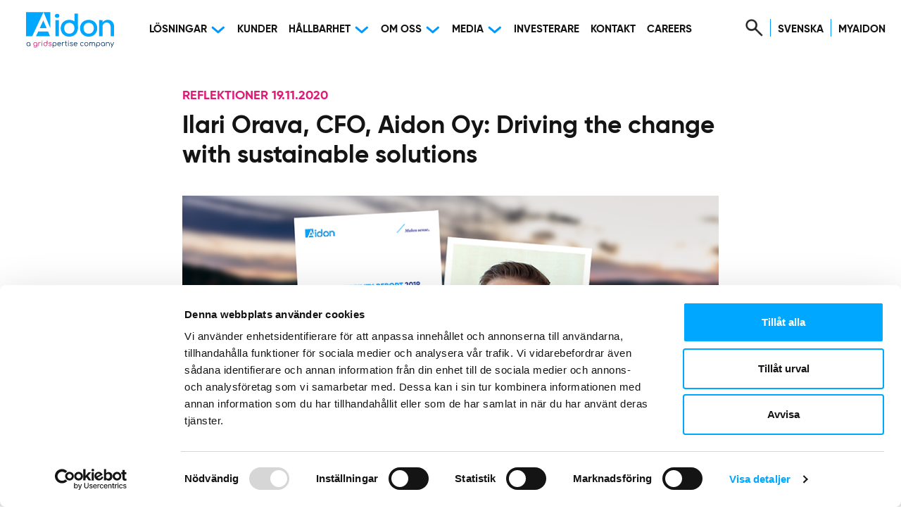

--- FILE ---
content_type: text/html; charset=UTF-8
request_url: https://aidon.com/sv/ilari-orava-cfo-aidon-oy-driving-the-change-with-sustainable-solutions/
body_size: 10034
content:
<!DOCTYPE html>
<html lang="sv-SE" class="no-js">
<head>
	<meta charset="utf-8"/>
	<meta name="viewport" content="width=device-width, initial-scale=1, shrink-to-fit=no"/>
	<meta http-equiv="x-ua-compatible" content="ie=edge"/>
	<title>Ilari Orava, CFO, Aidon Oy: Driving the change with sustainable solutions - Aidon</title>
<link crossorigin data-rocket-preconnect href="https://snap.licdn.com" rel="preconnect">
<link crossorigin data-rocket-preconnect href="https://www.googletagmanager.com" rel="preconnect">
<link crossorigin data-rocket-preconnect href="https://consent.cookiebot.com" rel="preconnect">
<link crossorigin data-rocket-preconnect href="https://consentcdn.cookiebot.com" rel="preconnect">
<link crossorigin data-rocket-preconnect href="https://mktdplp102cdn.azureedge.net" rel="preconnect">
<link crossorigin data-rocket-preconnect href="https://cdn.jsdelivr.net" rel="preconnect"><link rel="preload" data-rocket-preload as="image" href="https://aidon.com/wp-content/uploads/2022/10/Sustainability_Report_Ilari_Orava_800x400_web.png" imagesrcset="https://aidon.com/wp-content/uploads/2022/10/Sustainability_Report_Ilari_Orava_800x400_web.png 800w, https://aidon.com/wp-content/uploads/2022/10/Sustainability_Report_Ilari_Orava_800x400_web-300x150.png 300w, https://aidon.com/wp-content/uploads/2022/10/Sustainability_Report_Ilari_Orava_800x400_web-768x384.png 768w" imagesizes="(max-width: 800px) 100vw, 800px" fetchpriority="high">

	<link rel="apple-touch-icon" sizes="57x57" href="https://aidon.com/wp-content/themes/brbr/img/favicon/apple-icon-57x57.png">
	<link rel="apple-touch-icon" sizes="60x60" href="https://aidon.com/wp-content/themes/brbr/img/favicon/apple-icon-60x60.png">
	<link rel="apple-touch-icon" sizes="72x72" href="https://aidon.com/wp-content/themes/brbr/img/favicon/apple-icon-72x72.png">
	<link rel="apple-touch-icon" sizes="76x76" href="https://aidon.com/wp-content/themes/brbr/img/favicon/apple-icon-76x76.png">
	<link rel="apple-touch-icon" sizes="114x114" href="https://aidon.com/wp-content/themes/brbr/img/favicon/apple-icon-114x114.png">
	<link rel="apple-touch-icon" sizes="120x120" href="https://aidon.com/wp-content/themes/brbr/img/favicon/apple-icon-120x120.png">
	<link rel="apple-touch-icon" sizes="144x144" href="https://aidon.com/wp-content/themes/brbr/img/favicon/apple-icon-144x144.png">
	<link rel="apple-touch-icon" sizes="152x152" href="https://aidon.com/wp-content/themes/brbr/img/favicon/apple-icon-152x152.png">
	<link rel="apple-touch-icon" sizes="180x180" href="https://aidon.com/wp-content/themes/brbr/img/favicon/apple-icon-180x180.png">
	<link rel="icon" type="image/png" sizes="192x192"  href="https://aidon.com/wp-content/themes/brbr/img/favicon/android-icon-192x192.png">
	<link rel="icon" type="image/png" sizes="32x32" href="https://aidon.com/wp-content/themes/brbr/img/favicon/favicon-32x32.png">
	<link rel="icon" type="image/png" sizes="96x96" href="https://aidon.com/wp-content/themes/brbr/img/favicon/favicon-96x96.png">
	<link rel="icon" type="image/png" sizes="16x16" href="https://aidon.com/wp-content/themes/brbr/img/favicon/favicon-16x16.png">
	<link rel="manifest" href="https://aidon.com/wp-content/themes/brbr/img/favicon/manifest.json">
	<meta name="msapplication-TileColor" content="#ffffff">
	<meta name="msapplication-TileImage" content="https://aidon.com/wp-content/themes/brbr/img/favicon/ms-icon-144x144.png">
	<meta name="theme-color" content="#ffffff">

	<meta name='robots' content='index, follow, max-image-preview:large, max-snippet:-1, max-video-preview:-1' />
<link rel="alternate" hreflang="en" href="https://aidon.com/ilari-orava-cfo-aidon-oy-driving-the-change-with-sustainable-solutions/" />
<link rel="alternate" hreflang="no" href="https://aidon.com/no/ilari-orava-cfo-aidon-oy-driving-the-change-with-sustainable-solutions/" />
<link rel="alternate" hreflang="sv" href="https://aidon.com/sv/ilari-orava-cfo-aidon-oy-driving-the-change-with-sustainable-solutions/" />
<link rel="alternate" hreflang="x-default" href="https://aidon.com/ilari-orava-cfo-aidon-oy-driving-the-change-with-sustainable-solutions/" />

	<!-- This site is optimized with the Yoast SEO plugin v26.7 - https://yoast.com/wordpress/plugins/seo/ -->
	<link rel="canonical" href="https://aidon.com/sv/ilari-orava-cfo-aidon-oy-driving-the-change-with-sustainable-solutions/" />
	<meta property="og:locale" content="sv_SE" />
	<meta property="og:type" content="article" />
	<meta property="og:title" content="Ilari Orava, CFO, Aidon Oy: Driving the change with sustainable solutions - Aidon" />
	<meta property="og:description" content="Climate change calls for immediate actions: the share of renewable energy, such as solar and wind power, should grow to 80% of electricity production on a global level in order to meet the Paris Agreement and keep global warming below 1.5 ̊C (Intergovernmental Panel on Climate Change, October 2018). We&hellip;" />
	<meta property="og:url" content="https://aidon.com/sv/ilari-orava-cfo-aidon-oy-driving-the-change-with-sustainable-solutions/" />
	<meta property="og:site_name" content="Aidon" />
	<meta property="article:published_time" content="2020-11-19T07:05:49+00:00" />
	<meta property="article:modified_time" content="2023-01-03T10:54:02+00:00" />
	<meta property="og:image" content="https://aidon.com/wp-content/uploads/2022/10/Sustainability_Report_Ilari_Orava_800x400_web.png" />
	<meta name="author" content="suvi.vaakanainen@aidon.com" />
	<meta name="twitter:card" content="summary_large_image" />
	<meta name="twitter:label1" content="Skriven av" />
	<meta name="twitter:data1" content="suvi.vaakanainen@aidon.com" />
	<meta name="twitter:label2" content="Beräknad lästid" />
	<meta name="twitter:data2" content="2 minuter" />
	<script type="application/ld+json" class="yoast-schema-graph">{"@context":"https://schema.org","@graph":[{"@type":"Article","@id":"https://aidon.com/sv/ilari-orava-cfo-aidon-oy-driving-the-change-with-sustainable-solutions/#article","isPartOf":{"@id":"https://aidon.com/sv/ilari-orava-cfo-aidon-oy-driving-the-change-with-sustainable-solutions/"},"author":{"name":"suvi.vaakanainen@aidon.com","@id":"https://aidon.com/sv/#/schema/person/c49163a09dfcb445836908da5eb06e6c"},"headline":"Ilari Orava, CFO, Aidon Oy: Driving the change with sustainable solutions","datePublished":"2020-11-19T07:05:49+00:00","dateModified":"2023-01-03T10:54:02+00:00","mainEntityOfPage":{"@id":"https://aidon.com/sv/ilari-orava-cfo-aidon-oy-driving-the-change-with-sustainable-solutions/"},"wordCount":358,"image":{"@id":"https://aidon.com/sv/ilari-orava-cfo-aidon-oy-driving-the-change-with-sustainable-solutions/#primaryimage"},"thumbnailUrl":"https://aidon.com/wp-content/uploads/2022/10/Sustainability_Report_Ilari_Orava_800x400_web.png","articleSection":["Reflektioner"],"inLanguage":"sv-SE"},{"@type":"WebPage","@id":"https://aidon.com/sv/ilari-orava-cfo-aidon-oy-driving-the-change-with-sustainable-solutions/","url":"https://aidon.com/sv/ilari-orava-cfo-aidon-oy-driving-the-change-with-sustainable-solutions/","name":"Ilari Orava, CFO, Aidon Oy: Driving the change with sustainable solutions - Aidon","isPartOf":{"@id":"https://aidon.com/sv/#website"},"primaryImageOfPage":{"@id":"https://aidon.com/sv/ilari-orava-cfo-aidon-oy-driving-the-change-with-sustainable-solutions/#primaryimage"},"image":{"@id":"https://aidon.com/sv/ilari-orava-cfo-aidon-oy-driving-the-change-with-sustainable-solutions/#primaryimage"},"thumbnailUrl":"https://aidon.com/wp-content/uploads/2022/10/Sustainability_Report_Ilari_Orava_800x400_web.png","datePublished":"2020-11-19T07:05:49+00:00","dateModified":"2023-01-03T10:54:02+00:00","author":{"@id":"https://aidon.com/sv/#/schema/person/c49163a09dfcb445836908da5eb06e6c"},"breadcrumb":{"@id":"https://aidon.com/sv/ilari-orava-cfo-aidon-oy-driving-the-change-with-sustainable-solutions/#breadcrumb"},"inLanguage":"sv-SE","potentialAction":[{"@type":"ReadAction","target":["https://aidon.com/sv/ilari-orava-cfo-aidon-oy-driving-the-change-with-sustainable-solutions/"]}]},{"@type":"ImageObject","inLanguage":"sv-SE","@id":"https://aidon.com/sv/ilari-orava-cfo-aidon-oy-driving-the-change-with-sustainable-solutions/#primaryimage","url":"https://aidon.com/wp-content/uploads/2022/10/Sustainability_Report_Ilari_Orava_800x400_web.png","contentUrl":"https://aidon.com/wp-content/uploads/2022/10/Sustainability_Report_Ilari_Orava_800x400_web.png"},{"@type":"BreadcrumbList","@id":"https://aidon.com/sv/ilari-orava-cfo-aidon-oy-driving-the-change-with-sustainable-solutions/#breadcrumb","itemListElement":[{"@type":"ListItem","position":1,"name":"Media","item":"https://aidon.com/sv/media/"},{"@type":"ListItem","position":2,"name":"Ilari Orava, CFO, Aidon Oy: Driving the change with sustainable solutions"}]},{"@type":"WebSite","@id":"https://aidon.com/sv/#website","url":"https://aidon.com/sv/","name":"Aidon","description":"","potentialAction":[{"@type":"SearchAction","target":{"@type":"EntryPoint","urlTemplate":"https://aidon.com/sv/?s={search_term_string}"},"query-input":{"@type":"PropertyValueSpecification","valueRequired":true,"valueName":"search_term_string"}}],"inLanguage":"sv-SE"},{"@type":"Person","@id":"https://aidon.com/sv/#/schema/person/c49163a09dfcb445836908da5eb06e6c","name":"suvi.vaakanainen@aidon.com","image":{"@type":"ImageObject","inLanguage":"sv-SE","@id":"https://aidon.com/sv/#/schema/person/image/","url":"https://secure.gravatar.com/avatar/cf33f8b58785e4a9e9852d9b3f73a5f7eea2a4966c7571ee7caeb087c261f72d?s=96&d=mm&r=g","contentUrl":"https://secure.gravatar.com/avatar/cf33f8b58785e4a9e9852d9b3f73a5f7eea2a4966c7571ee7caeb087c261f72d?s=96&d=mm&r=g","caption":"suvi.vaakanainen@aidon.com"}}]}</script>
	<!-- / Yoast SEO plugin. -->



<link rel="alternate" title="oEmbed (JSON)" type="application/json+oembed" href="https://aidon.com/sv/wp-json/oembed/1.0/embed?url=https%3A%2F%2Faidon.com%2Fsv%2Filari-orava-cfo-aidon-oy-driving-the-change-with-sustainable-solutions%2F" />
<link rel="alternate" title="oEmbed (XML)" type="text/xml+oembed" href="https://aidon.com/sv/wp-json/oembed/1.0/embed?url=https%3A%2F%2Faidon.com%2Fsv%2Filari-orava-cfo-aidon-oy-driving-the-change-with-sustainable-solutions%2F&#038;format=xml" />
<style id='wp-img-auto-sizes-contain-inline-css' type='text/css'>
img:is([sizes=auto i],[sizes^="auto," i]){contain-intrinsic-size:3000px 1500px}
/*# sourceURL=wp-img-auto-sizes-contain-inline-css */
</style>
<link rel='stylesheet' id='wp-block-library-css' href='https://aidon.com/wp-includes/css/dist/block-library/style.min.css?ver=6.9' type='text/css' media='all' />
<style id='global-styles-inline-css' type='text/css'>
:root{--wp--preset--aspect-ratio--square: 1;--wp--preset--aspect-ratio--4-3: 4/3;--wp--preset--aspect-ratio--3-4: 3/4;--wp--preset--aspect-ratio--3-2: 3/2;--wp--preset--aspect-ratio--2-3: 2/3;--wp--preset--aspect-ratio--16-9: 16/9;--wp--preset--aspect-ratio--9-16: 9/16;--wp--preset--color--black: #000000;--wp--preset--color--cyan-bluish-gray: #abb8c3;--wp--preset--color--white: #ffffff;--wp--preset--color--pale-pink: #f78da7;--wp--preset--color--vivid-red: #cf2e2e;--wp--preset--color--luminous-vivid-orange: #ff6900;--wp--preset--color--luminous-vivid-amber: #fcb900;--wp--preset--color--light-green-cyan: #7bdcb5;--wp--preset--color--vivid-green-cyan: #00d084;--wp--preset--color--pale-cyan-blue: #8ed1fc;--wp--preset--color--vivid-cyan-blue: #0693e3;--wp--preset--color--vivid-purple: #9b51e0;--wp--preset--gradient--vivid-cyan-blue-to-vivid-purple: linear-gradient(135deg,rgb(6,147,227) 0%,rgb(155,81,224) 100%);--wp--preset--gradient--light-green-cyan-to-vivid-green-cyan: linear-gradient(135deg,rgb(122,220,180) 0%,rgb(0,208,130) 100%);--wp--preset--gradient--luminous-vivid-amber-to-luminous-vivid-orange: linear-gradient(135deg,rgb(252,185,0) 0%,rgb(255,105,0) 100%);--wp--preset--gradient--luminous-vivid-orange-to-vivid-red: linear-gradient(135deg,rgb(255,105,0) 0%,rgb(207,46,46) 100%);--wp--preset--gradient--very-light-gray-to-cyan-bluish-gray: linear-gradient(135deg,rgb(238,238,238) 0%,rgb(169,184,195) 100%);--wp--preset--gradient--cool-to-warm-spectrum: linear-gradient(135deg,rgb(74,234,220) 0%,rgb(151,120,209) 20%,rgb(207,42,186) 40%,rgb(238,44,130) 60%,rgb(251,105,98) 80%,rgb(254,248,76) 100%);--wp--preset--gradient--blush-light-purple: linear-gradient(135deg,rgb(255,206,236) 0%,rgb(152,150,240) 100%);--wp--preset--gradient--blush-bordeaux: linear-gradient(135deg,rgb(254,205,165) 0%,rgb(254,45,45) 50%,rgb(107,0,62) 100%);--wp--preset--gradient--luminous-dusk: linear-gradient(135deg,rgb(255,203,112) 0%,rgb(199,81,192) 50%,rgb(65,88,208) 100%);--wp--preset--gradient--pale-ocean: linear-gradient(135deg,rgb(255,245,203) 0%,rgb(182,227,212) 50%,rgb(51,167,181) 100%);--wp--preset--gradient--electric-grass: linear-gradient(135deg,rgb(202,248,128) 0%,rgb(113,206,126) 100%);--wp--preset--gradient--midnight: linear-gradient(135deg,rgb(2,3,129) 0%,rgb(40,116,252) 100%);--wp--preset--font-size--small: 13px;--wp--preset--font-size--medium: 20px;--wp--preset--font-size--large: 36px;--wp--preset--font-size--x-large: 42px;--wp--preset--spacing--20: 0.44rem;--wp--preset--spacing--30: 0.67rem;--wp--preset--spacing--40: 1rem;--wp--preset--spacing--50: 1.5rem;--wp--preset--spacing--60: 2.25rem;--wp--preset--spacing--70: 3.38rem;--wp--preset--spacing--80: 5.06rem;--wp--preset--shadow--natural: 6px 6px 9px rgba(0, 0, 0, 0.2);--wp--preset--shadow--deep: 12px 12px 50px rgba(0, 0, 0, 0.4);--wp--preset--shadow--sharp: 6px 6px 0px rgba(0, 0, 0, 0.2);--wp--preset--shadow--outlined: 6px 6px 0px -3px rgb(255, 255, 255), 6px 6px rgb(0, 0, 0);--wp--preset--shadow--crisp: 6px 6px 0px rgb(0, 0, 0);}:where(.is-layout-flex){gap: 0.5em;}:where(.is-layout-grid){gap: 0.5em;}body .is-layout-flex{display: flex;}.is-layout-flex{flex-wrap: wrap;align-items: center;}.is-layout-flex > :is(*, div){margin: 0;}body .is-layout-grid{display: grid;}.is-layout-grid > :is(*, div){margin: 0;}:where(.wp-block-columns.is-layout-flex){gap: 2em;}:where(.wp-block-columns.is-layout-grid){gap: 2em;}:where(.wp-block-post-template.is-layout-flex){gap: 1.25em;}:where(.wp-block-post-template.is-layout-grid){gap: 1.25em;}.has-black-color{color: var(--wp--preset--color--black) !important;}.has-cyan-bluish-gray-color{color: var(--wp--preset--color--cyan-bluish-gray) !important;}.has-white-color{color: var(--wp--preset--color--white) !important;}.has-pale-pink-color{color: var(--wp--preset--color--pale-pink) !important;}.has-vivid-red-color{color: var(--wp--preset--color--vivid-red) !important;}.has-luminous-vivid-orange-color{color: var(--wp--preset--color--luminous-vivid-orange) !important;}.has-luminous-vivid-amber-color{color: var(--wp--preset--color--luminous-vivid-amber) !important;}.has-light-green-cyan-color{color: var(--wp--preset--color--light-green-cyan) !important;}.has-vivid-green-cyan-color{color: var(--wp--preset--color--vivid-green-cyan) !important;}.has-pale-cyan-blue-color{color: var(--wp--preset--color--pale-cyan-blue) !important;}.has-vivid-cyan-blue-color{color: var(--wp--preset--color--vivid-cyan-blue) !important;}.has-vivid-purple-color{color: var(--wp--preset--color--vivid-purple) !important;}.has-black-background-color{background-color: var(--wp--preset--color--black) !important;}.has-cyan-bluish-gray-background-color{background-color: var(--wp--preset--color--cyan-bluish-gray) !important;}.has-white-background-color{background-color: var(--wp--preset--color--white) !important;}.has-pale-pink-background-color{background-color: var(--wp--preset--color--pale-pink) !important;}.has-vivid-red-background-color{background-color: var(--wp--preset--color--vivid-red) !important;}.has-luminous-vivid-orange-background-color{background-color: var(--wp--preset--color--luminous-vivid-orange) !important;}.has-luminous-vivid-amber-background-color{background-color: var(--wp--preset--color--luminous-vivid-amber) !important;}.has-light-green-cyan-background-color{background-color: var(--wp--preset--color--light-green-cyan) !important;}.has-vivid-green-cyan-background-color{background-color: var(--wp--preset--color--vivid-green-cyan) !important;}.has-pale-cyan-blue-background-color{background-color: var(--wp--preset--color--pale-cyan-blue) !important;}.has-vivid-cyan-blue-background-color{background-color: var(--wp--preset--color--vivid-cyan-blue) !important;}.has-vivid-purple-background-color{background-color: var(--wp--preset--color--vivid-purple) !important;}.has-black-border-color{border-color: var(--wp--preset--color--black) !important;}.has-cyan-bluish-gray-border-color{border-color: var(--wp--preset--color--cyan-bluish-gray) !important;}.has-white-border-color{border-color: var(--wp--preset--color--white) !important;}.has-pale-pink-border-color{border-color: var(--wp--preset--color--pale-pink) !important;}.has-vivid-red-border-color{border-color: var(--wp--preset--color--vivid-red) !important;}.has-luminous-vivid-orange-border-color{border-color: var(--wp--preset--color--luminous-vivid-orange) !important;}.has-luminous-vivid-amber-border-color{border-color: var(--wp--preset--color--luminous-vivid-amber) !important;}.has-light-green-cyan-border-color{border-color: var(--wp--preset--color--light-green-cyan) !important;}.has-vivid-green-cyan-border-color{border-color: var(--wp--preset--color--vivid-green-cyan) !important;}.has-pale-cyan-blue-border-color{border-color: var(--wp--preset--color--pale-cyan-blue) !important;}.has-vivid-cyan-blue-border-color{border-color: var(--wp--preset--color--vivid-cyan-blue) !important;}.has-vivid-purple-border-color{border-color: var(--wp--preset--color--vivid-purple) !important;}.has-vivid-cyan-blue-to-vivid-purple-gradient-background{background: var(--wp--preset--gradient--vivid-cyan-blue-to-vivid-purple) !important;}.has-light-green-cyan-to-vivid-green-cyan-gradient-background{background: var(--wp--preset--gradient--light-green-cyan-to-vivid-green-cyan) !important;}.has-luminous-vivid-amber-to-luminous-vivid-orange-gradient-background{background: var(--wp--preset--gradient--luminous-vivid-amber-to-luminous-vivid-orange) !important;}.has-luminous-vivid-orange-to-vivid-red-gradient-background{background: var(--wp--preset--gradient--luminous-vivid-orange-to-vivid-red) !important;}.has-very-light-gray-to-cyan-bluish-gray-gradient-background{background: var(--wp--preset--gradient--very-light-gray-to-cyan-bluish-gray) !important;}.has-cool-to-warm-spectrum-gradient-background{background: var(--wp--preset--gradient--cool-to-warm-spectrum) !important;}.has-blush-light-purple-gradient-background{background: var(--wp--preset--gradient--blush-light-purple) !important;}.has-blush-bordeaux-gradient-background{background: var(--wp--preset--gradient--blush-bordeaux) !important;}.has-luminous-dusk-gradient-background{background: var(--wp--preset--gradient--luminous-dusk) !important;}.has-pale-ocean-gradient-background{background: var(--wp--preset--gradient--pale-ocean) !important;}.has-electric-grass-gradient-background{background: var(--wp--preset--gradient--electric-grass) !important;}.has-midnight-gradient-background{background: var(--wp--preset--gradient--midnight) !important;}.has-small-font-size{font-size: var(--wp--preset--font-size--small) !important;}.has-medium-font-size{font-size: var(--wp--preset--font-size--medium) !important;}.has-large-font-size{font-size: var(--wp--preset--font-size--large) !important;}.has-x-large-font-size{font-size: var(--wp--preset--font-size--x-large) !important;}
/*# sourceURL=global-styles-inline-css */
</style>

<style id='classic-theme-styles-inline-css' type='text/css'>
/*! This file is auto-generated */
.wp-block-button__link{color:#fff;background-color:#32373c;border-radius:9999px;box-shadow:none;text-decoration:none;padding:calc(.667em + 2px) calc(1.333em + 2px);font-size:1.125em}.wp-block-file__button{background:#32373c;color:#fff;text-decoration:none}
/*# sourceURL=/wp-includes/css/classic-themes.min.css */
</style>
<link rel='stylesheet' id='responsive-lightbox-swipebox-css' href='https://aidon.com/wp-content/plugins/responsive-lightbox/assets/swipebox/swipebox.min.css?ver=1.5.2' type='text/css' media='all' />
<link rel='stylesheet' id='style-css' href='https://aidon.com/wp-content/themes/brbr/build/app.css?ver=1726118156' type='text/css' media='all' />
<script type="text/javascript" id="wpml-cookie-js-extra">
/* <![CDATA[ */
var wpml_cookies = {"wp-wpml_current_language":{"value":"sv","expires":1,"path":"/"}};
var wpml_cookies = {"wp-wpml_current_language":{"value":"sv","expires":1,"path":"/"}};
//# sourceURL=wpml-cookie-js-extra
/* ]]> */
</script>
<script type="text/javascript" src="https://aidon.com/wp-content/plugins/sitepress-multilingual-cms/res/js/cookies/language-cookie.js?ver=486900" id="wpml-cookie-js" defer="defer" data-wp-strategy="defer"></script>
<script type="text/javascript" src="https://aidon.com/wp-content/themes/brbr/build/jquery.js" id="jquery-js"></script>
<script type="text/javascript" src="https://aidon.com/wp-content/plugins/responsive-lightbox/assets/dompurify/purify.min.js?ver=3.1.7" id="dompurify-js"></script>
<script type="text/javascript" id="responsive-lightbox-sanitizer-js-before">
/* <![CDATA[ */
window.RLG = window.RLG || {}; window.RLG.sanitizeAllowedHosts = ["youtube.com","www.youtube.com","youtu.be","vimeo.com","player.vimeo.com"];
//# sourceURL=responsive-lightbox-sanitizer-js-before
/* ]]> */
</script>
<script type="text/javascript" src="https://aidon.com/wp-content/plugins/responsive-lightbox/js/sanitizer.js?ver=2.6.0" id="responsive-lightbox-sanitizer-js"></script>
<script type="text/javascript" src="https://aidon.com/wp-content/plugins/responsive-lightbox/assets/swipebox/jquery.swipebox.min.js?ver=1.5.2" id="responsive-lightbox-swipebox-js"></script>
<script type="text/javascript" src="https://aidon.com/wp-includes/js/underscore.min.js?ver=1.13.7" id="underscore-js"></script>
<script type="text/javascript" src="https://aidon.com/wp-content/plugins/responsive-lightbox/assets/infinitescroll/infinite-scroll.pkgd.min.js?ver=4.0.1" id="responsive-lightbox-infinite-scroll-js"></script>
<script type="text/javascript" id="responsive-lightbox-js-before">
/* <![CDATA[ */
var rlArgs = {"script":"swipebox","selector":"lightbox","customEvents":"","activeGalleries":true,"animation":true,"hideCloseButtonOnMobile":false,"removeBarsOnMobile":false,"hideBars":true,"hideBarsDelay":5000,"videoMaxWidth":1080,"useSVG":true,"loopAtEnd":false,"woocommerce_gallery":false,"ajaxurl":"https:\/\/aidon.com\/wp-admin\/admin-ajax.php","nonce":"fac08d1d85","preview":false,"postId":4294,"scriptExtension":false};

//# sourceURL=responsive-lightbox-js-before
/* ]]> */
</script>
<script type="text/javascript" src="https://aidon.com/wp-content/plugins/responsive-lightbox/js/front.js?ver=2.6.0" id="responsive-lightbox-js"></script>
<link rel="https://api.w.org/" href="https://aidon.com/sv/wp-json/" /><link rel="alternate" title="JSON" type="application/json" href="https://aidon.com/sv/wp-json/wp/v2/posts/4294" /><link rel='shortlink' href='https://aidon.com/sv/?p=4294' />

	<!-- Google Consent Mode -->
	<script data-cookieconsent="ignore">
		window.dataLayer = window.dataLayer || [];
		function gtag(){dataLayer.push(arguments);}

		gtag("consent", "default", {
			ad_storage: "denied",
			analytics_storage: "denied",
			functionality_storage: "denied",
			personalization_storage: "denied",
			security_storage: "granted",
			wait_for_update: 500
		});

		gtag("set", "ads_data_redaction", true);
		gtag("set", "url_passthrough", true);
	</script>
	<!-- Google Tag Manager -->
	<script data-cookieconsent="ignore">
		(function(w,d,s,l,i){
			w[l]=w[l]||[];
			w[l].push({'gtm.start': new Date().getTime(), event:'gtm.js'});
			var f=d.getElementsByTagName(s)[0],
				j=d.createElement(s),
				dl=l!='dataLayer'?'&l='+l:'';
			j.async=true;
			j.src='https://www.googletagmanager.com/gtm.js?id='+i+dl;
			f.parentNode.insertBefore(j,f);
		})(window,document,'script','dataLayer','GTM-WWRFCLR');
	</script>
	<!-- End Google Tag Manager -->
	
	
			<script id="Cookiebot" src="https://consent.cookiebot.com/uc.js" data-cbid="2ee355c8-5dd8-48ac-abd5-d0c63737c792" data-culture="sv" data-blockingmode="auto" type="text/javascript"></script>
		<div id="dufYiqx7dVEpqg6DTHLE_ebC5ZOdEzcysHnaTUz6dBWE"></div><script src=https://mktdplp102cdn.azureedge.net/public/latest/js/ws-tracking.js?v=1.78.2008.0></script><div class="d365-mkt-config" style="display:none" data-website-id="ufYiqx7dVEpqg6DTHLE_ebC5ZOdEzcysHnaTUz6dBWE" data-hostname="4c62768fcd3c4945bae0f96aab60e7d1.svc.dynamics.com"></div>
	
	<link rel="stylesheet" type="text/css" href="//cdn.jsdelivr.net/npm/slick-carousel@1.8.1/slick/slick.css"/>
	<link rel="stylesheet" type="text/css" href="//cdn.jsdelivr.net/npm/slick-carousel@1.8.1/slick/slick-theme.css"/>

	<meta name="google-site-verification" content="dZWxrhwL3hk-K5VUVQd_UQAhod9uULhZq4E2vO94Pq8" />

<meta name="generator" content="AccelerateWP 3.20.0.3-1.1-32" data-wpr-features="wpr_preconnect_external_domains wpr_oci wpr_desktop" /></head>

<body class="wp-singular post-template-default single single-post postid-4294 single-format-standard wp-theme-brbr">
<header  class="site-header sticky-top">
	<nav id="site-navigation" class="navbar navbar-expand-xl fixed-top">
		<div class="container-fluid">

			<a class="navbar-brand logo" href="https://aidon.com/sv/"
			   rel="home"></a>

			<div class="navbar-collapse collapse" id="main-menu">

				<ul id="menu-menu-1-sv" class="navbar-nav me-auto mb-2 mb-md-0 "><li  id="menu-item-3268" class="menu-item menu-item-type-post_type menu-item-object-page menu-item-has-children dropdown nav-item nav-item-3268"><a href="https://aidon.com/sv/losningar/" class="nav-link " data-bs-toggle="dropdown" aria-haspopup="true" aria-expanded="false">Lösningar</a>
<button type="button" class="dropdown-toggle" aria-haspopup="true" aria-expanded="false"><span><span class="aria-hidden">This opens sub-nav</span></span></button> 
 <ul class="menu menu-0">
	<li  id="menu-item-4180" class="menu-item menu-item-type-post_type menu-item-object-page nav-item nav-item-4180"><a href="https://aidon.com/sv/losningar/mattjanster-och-system/" class="dropdown-item ">Mättjänster och system</a></li>
	<li  id="menu-item-4179" class="menu-item menu-item-type-post_type menu-item-object-page nav-item nav-item-4179"><a href="https://aidon.com/sv/losningar/iot-connectivity/" class="dropdown-item ">IoT connectivity</a></li>
	<li  id="menu-item-4182" class="menu-item menu-item-type-post_type menu-item-object-page nav-item nav-item-4182"><a href="https://aidon.com/sv/losningar/smarta-matare/" class="dropdown-item ">Smarta mätare</a></li>
	<li  id="menu-item-4178" class="menu-item menu-item-type-post_type menu-item-object-page nav-item nav-item-4178"><a href="https://aidon.com/sv/losningar/experttjanster/" class="dropdown-item ">Experttjänster</a></li>
	<li  id="menu-item-4181" class="menu-item menu-item-type-post_type menu-item-object-page nav-item nav-item-4181"><a href="https://aidon.com/sv/losningar/smart-grid-intelligence/" class="dropdown-item ">Smart Grid intelligence</a></li>
	<li  id="menu-item-4177" class="menu-item menu-item-type-post_type menu-item-object-page nav-item nav-item-4177"><a href="https://aidon.com/sv/losningar/aidon-one/" class="dropdown-item ">Aidon One &#8211; Lösning för hantering av fältarbetsprocesser</a></li>
</ul>
</li>
<li  id="menu-item-3267" class="menu-item menu-item-type-post_type menu-item-object-page nav-item nav-item-3267"><a href="https://aidon.com/sv/kunder/" class="nav-link ">Kunder</a></li>
<li  id="menu-item-4159" class="menu-item menu-item-type-post_type menu-item-object-page menu-item-has-children dropdown nav-item nav-item-4159"><a href="https://aidon.com/sv/hallbarhet/" class="nav-link " data-bs-toggle="dropdown" aria-haspopup="true" aria-expanded="false">Hållbarhet</a>
<button type="button" class="dropdown-toggle" aria-haspopup="true" aria-expanded="false"><span><span class="aria-hidden">This opens sub-nav</span></span></button> 
 <ul class="menu menu-0">
	<li  id="menu-item-4165" class="menu-item menu-item-type-post_type menu-item-object-page nav-item nav-item-4165"><a href="https://aidon.com/sv/hallbarhet/vart-engagemang/" class="dropdown-item ">Vårt engagemang</a></li>
	<li  id="menu-item-4164" class="menu-item menu-item-type-post_type menu-item-object-page nav-item nav-item-4164"><a href="https://aidon.com/sv/hallbarhet/mal-och-strategi/" class="dropdown-item ">Mål &#038; Strategi</a></li>
	<li  id="menu-item-4163" class="menu-item menu-item-type-post_type menu-item-object-page nav-item nav-item-4163"><a href="https://aidon.com/sv/hallbarhet/resultat-och-nyckeltal/" class="dropdown-item ">Resultat &#038; Nyckeltal</a></li>
	<li  id="menu-item-4162" class="menu-item menu-item-type-post_type menu-item-object-page nav-item nav-item-4162"><a href="https://aidon.com/sv/hallbarhet/hallbarhetsredovisning/" class="dropdown-item ">Hållbarhetsredovisning</a></li>
	<li  id="menu-item-4161" class="menu-item menu-item-type-post_type menu-item-object-page nav-item nav-item-4161"><a href="https://aidon.com/sv/hallbarhet/policyer/" class="dropdown-item ">Policyer</a></li>
	<li  id="menu-item-4160" class="menu-item menu-item-type-post_type menu-item-object-page nav-item nav-item-4160"><a href="https://aidon.com/sv/hallbarhet/certificat/" class="dropdown-item ">Certificat</a></li>
</ul>
</li>
<li  id="menu-item-4169" class="menu-item menu-item-type-post_type menu-item-object-page menu-item-has-children dropdown nav-item nav-item-4169"><a href="https://aidon.com/sv/om-oss/" class="nav-link " data-bs-toggle="dropdown" aria-haspopup="true" aria-expanded="false">Om oss</a>
<button type="button" class="dropdown-toggle" aria-haspopup="true" aria-expanded="false"><span><span class="aria-hidden">This opens sub-nav</span></span></button> 
 <ul class="menu menu-0">
	<li  id="menu-item-4170" class="menu-item menu-item-type-post_type menu-item-object-page nav-item nav-item-4170"><a href="https://aidon.com/sv/om-oss/vision-och-varderingar/" class="dropdown-item ">Vision &#038; Värderingar</a></li>
	<li  id="menu-item-4171" class="menu-item menu-item-type-post_type menu-item-object-page nav-item nav-item-4171"><a href="https://aidon.com/sv/om-oss/marknad-och-kunder/" class="dropdown-item ">Marknad &#038; Kunder</a></li>
	<li  id="menu-item-4172" class="menu-item menu-item-type-post_type menu-item-object-page nav-item nav-item-4172"><a href="https://aidon.com/sv/om-oss/innovationer/" class="dropdown-item ">Innovationer</a></li>
	<li  id="menu-item-4173" class="menu-item menu-item-type-post_type menu-item-object-page nav-item nav-item-4173"><a href="https://aidon.com/sv/om-oss/partner/" class="dropdown-item ">Partner</a></li>
	<li  id="menu-item-4174" class="menu-item menu-item-type-post_type menu-item-object-page nav-item nav-item-4174"><a href="https://aidon.com/sv/om-oss/historia-och-milstolpar/" class="dropdown-item ">Historia &#038; Milstolpar</a></li>
	<li  id="menu-item-4175" class="menu-item menu-item-type-post_type menu-item-object-page nav-item nav-item-4175"><a href="https://aidon.com/sv/om-oss/aidon-makes-sense/" class="dropdown-item ">Aidon makes sense – Our brand story</a></li>
</ul>
</li>
<li  id="menu-item-4168" class="menu-item menu-item-type-post_type menu-item-object-page current_page_parent menu-item-has-children dropdown nav-item nav-item-4168"><a href="https://aidon.com/sv/media/" class="nav-link " data-bs-toggle="dropdown" aria-haspopup="true" aria-expanded="false">Media</a>
<button type="button" class="dropdown-toggle" aria-haspopup="true" aria-expanded="false"><span><span class="aria-hidden">This opens sub-nav</span></span></button> 
 <ul class="menu menu-0">
	<li  id="menu-item-4255" class="menu-item menu-item-type-taxonomy menu-item-object-category nav-item nav-item-4255"><a href="https://aidon.com/sv/category/pressmeddelande/" class="dropdown-item ">Pressmeddelande</a></li>
	<li  id="menu-item-4186" class="menu-item menu-item-type-taxonomy menu-item-object-category nav-item nav-item-4186"><a href="https://aidon.com/sv/category/nyheter/" class="dropdown-item ">Nyheter</a></li>
	<li  id="menu-item-4185" class="menu-item menu-item-type-taxonomy menu-item-object-category nav-item nav-item-4185"><a href="https://aidon.com/sv/category/kundcase/" class="dropdown-item ">Kundcase</a></li>
	<li  id="menu-item-4254" class="menu-item menu-item-type-taxonomy menu-item-object-category current-post-ancestor current-menu-parent current-post-parent nav-item nav-item-4254"><a href="https://aidon.com/sv/category/reflektioner/" class="dropdown-item ">Reflektioner</a></li>
	<li  id="menu-item-4253" class="menu-item menu-item-type-taxonomy menu-item-object-category nav-item nav-item-4253"><a href="https://aidon.com/sv/category/videor-och-presentationer/" class="dropdown-item ">Videor och presentationer</a></li>
	<li  id="menu-item-4252" class="menu-item menu-item-type-taxonomy menu-item-object-category nav-item nav-item-4252"><a href="https://aidon.com/sv/category/logotyper-och-bilder/" class="dropdown-item ">Logotyper och bilder</a></li>
</ul>
</li>
<li  id="menu-item-4166" class="menu-item menu-item-type-post_type menu-item-object-page nav-item nav-item-4166"><a href="https://aidon.com/sv/investerare/" class="nav-link ">Investerare</a></li>
<li  id="menu-item-4167" class="menu-item menu-item-type-post_type menu-item-object-page nav-item nav-item-4167"><a href="https://aidon.com/sv/kontakt/" class="nav-link ">Kontakt</a></li>
<li  id="menu-item-4184" class="menu-item menu-item-type-custom menu-item-object-custom nav-item nav-item-4184"><a target="_blank" href="https://careers.aidon.com/" class="nav-link ">Careers</a></li>
</ul>
				<div class="side-menu">

					<ul>
						<li class="search-bar">
							<form action="https://aidon.com/sv/" method="get" role="search">
								<label class="search-icon" for="search"></label>
								<input type="text"
									   name="s"
									   id="search-bar"
									   placeholder="Sök"
									   value="" />
							</form>
						</li>
						<li class="lng">
							<a  class="menu-item lang-selector"><span></span></a>
							<ul class="language-menu"><li><a href="https://aidon.com/ilari-orava-cfo-aidon-oy-driving-the-change-with-sustainable-solutions/" title="lang" class="menu-item">Aidon Global</a></li><li><a href="https://aidon.com/fi/" title="lang" class="menu-item">Suomi</a></li><li><a href="https://aidon.com/no/ilari-orava-cfo-aidon-oy-driving-the-change-with-sustainable-solutions/" title="lang" class="menu-item">Norsk</a></li><li class="active"><a class="here-i-am active menu-item" href="https://aidon.com/sv/ilari-orava-cfo-aidon-oy-driving-the-change-with-sustainable-solutions/" title="lang" aria-label="Selected language: Svenska" data-lang="Svenska">Svenska</a></li><li><a href="https://aidon.com/de/" title="lang" class="menu-item">Deutsch</a></li><li><a href="https://aidon.com/dk/" title="lang" class="menu-item">Dansk</a></li></ul>						</li>
												<li class="my-aidon"><a href="https://aidon.com/sv/myaidon/">MyAidon</a></li>
											</ul>

				</div>

			</div>

			<button class="navbar-toggler" type="button" data-bs-toggle="collapse" data-bs-target="#main-menu" aria-controls="main-menu" aria-expanded="false" aria-label="Toggle navigation">
				<input type="checkbox" id="nav-toggle" class="nav-toggle" />
				<label for="nav-toggle" class="nav-toggle-label">
					<span></span>
				</label>
			</button>

		</div>
	</nav>
</header>
<div  class="site-wrapper">

    <main  id="main" role="main">
<div  class="container featured">

		<div  class="row">

			<div class="col-sm-12">
						</div>
		</div>
</div>

<div  class="container p-4">
		<div class="row">

			<div class="col-sm-12">

				<p class="tagline">Reflektioner 19.11.2020</p>

				<h2>Ilari Orava, CFO, Aidon Oy: Driving the change with sustainable solutions</h2>
				<p><img fetchpriority="high" decoding="async" class="alignnone wp-image-1599 size-full" src="https://aidon.com/wp-content/uploads/2022/10/Sustainability_Report_Ilari_Orava_800x400_web.png" alt="" width="800" height="400" srcset="https://aidon.com/wp-content/uploads/2022/10/Sustainability_Report_Ilari_Orava_800x400_web.png 800w, https://aidon.com/wp-content/uploads/2022/10/Sustainability_Report_Ilari_Orava_800x400_web-300x150.png 300w, https://aidon.com/wp-content/uploads/2022/10/Sustainability_Report_Ilari_Orava_800x400_web-768x384.png 768w" sizes="(max-width: 800px) 100vw, 800px" /></p>
<p>Climate change calls for immediate actions: the share of renewable energy, such as solar and wind power, should grow to 80% of electricity production on a global level in order to meet the Paris Agreement and keep global warming below 1.5 ̊C (Intergovernmental Panel on Climate Change, October 2018).</p>
<p>We at Aidon see that society’s challenges are our challenges. With our solutions and through the way we act we promote the responsible use of natural resources and the development of efficient, low-emission energy systems.</p>
<p>Aidon has defined a corporate sustainability strategy, which focuses on eight distinct areas with guiding principles, commitments, goals and metrics. We strive for a balance between environmental, social and governance focus, a high degree of transparency and strong engagement in the society. A general principle in our strategy is to have sustainability integrated in our way of working.</p>
<p>We track our sustainability impact through selected key performance indicators (KPIs), which are integrated into the overall business plan of Aidon. With contributions and initiatives from across the Aidon organization and value chain, the sustainability KPIs are improving in all categories. For example, thanks to the efforts to decrease the volume of non-recyclable waste at Aidon Customization Center, all packaging, electronic, metal and wood waste collected from ACC are recycled since 2019. Also, by strengthening the focus of supply chain planning, the share of air cargo in total imported cargo, an important driver of CO<sub>2</sub> emissions, has been reduced from 0.71% to 0.28%.</p>
<p>Despite the positive development, sustainability work at Aidon is a process of continuous improvement in all our daily actions. We follow and update the key performance indicators as we go and place more emphasis to the future. Our ambition is not only to meet our own sustainability goals but also to help our customers, the electricity users and other important stakeholders reach their sustainability goals. In our sustainability report our customer Vantaa Energy Electricity Network Ltd describes how automatic remote electricity metering contributes to customers’ energy awareness and how the kilometers driven by installers have decreased thanks to Aidon’s solutions.</p>
<p>Read more in our Sustainability Report 2019</p>

			</div>
		</div>
</div>



<div  class="container p-4">
	 <div class="row">
		<div class="col-sm-12">

			<a class="social small" href="https://www.twitter.com/share?text=Climate+change+calls+for+immediate+actions%3A+the+share+of+renewable+energy%2C+such+as+solar+and+wind+power%2C...&url=https%3A%2F%2Faidon.com%2Fsv%2Filari-orava-cfo-aidon-oy-driving-the-change-with-sustainable-solutions%2F&hashtags=" target="_blank"><img src="/wp-content/uploads/2023/08/x-logo-white.png" /></a>
			<a class="social small" href="https://www.linkedin.com/shareArticle?mini=true&url=https%3A%2F%2Faidon.com%2Fsv%2Filari-orava-cfo-aidon-oy-driving-the-change-with-sustainable-solutions%2F&title=Ilari+Orava%2C+CFO%2C+Aidon+Oy%3A+Driving+the+change+with+sustainable+solutions&summary=Climate+change+calls+for+immediate+actions%3A+the+share+of+renewable+energy%2C+such+as+solar+and+wind+power%2C+should+grow+to+80%25+of+electricity+production+on+a+global+level+in+order+to+meet+the+Paris+Agreement+and+keep+global+warming+below+1.5+%CC%8AC...&source=Aidon" target="_blank"><img src="/wp-content/uploads/2022/08/linkd.png" /></a>

		</div>

		
		<div class="col-sm-12 prev-next">

						<div class="col-sm-12 col-md-6 text-left">
				 <a class="cta border next" href="https://aidon.com/sv/nya-driftsmodeller-for-en-marknad-i-forandring/" rel="next">« Nästa</a> 			</div>
			<div class="col-sm-12 col-md-6 text-right">
				 <a class="cta border prev" href="https://aidon.com/sv/valj-ratt-kommunikationsteknologi-pa-ratt-stalle/" rel="prev">Tidigare »</a> 			</div>
			
		</div>

	</div>

</div>

    </main>
</div><!-- .site-wrapper -->
<footer >

	<div  class="container p-0">

		<div class="row">
			<div class="col-sm-12">

				<a class="navbar-brand logo logo-white" href="https://aidon.com/sv/" rel="home"></a>

			</div>

			
				<div class="col-sm-12 col-md-3">
					<p>Aidon<br />
Pyramidvägen 7, 4tr<br />
169 56 Solna<br />
SWEDEN</p>
				</div>

		
				<div class="col-sm-12 col-md-3">
					<p><a href="mailto:info@aidon.com">info@aidon.com</a></p>
				</div>

		
				<div class="col-sm-12 col-md-3">
					<p><a href="https://aidon.com/sv/contact/" target="_blank" rel="noopener">Kontaktinformation</a><br />
<a href="https://aidon.com/sv/legal-notice/" target="_blank" rel="noopener">Legal Notice</a><br />
<a href="https://aidon.com/sv/use-of-cookies/" target="_blank" rel="noopener">Use of cookies</a></p>
				</div>

		
						<div class="col-sm-12 col-md-3">

							<a class="social" href="https://www.linkedin.com/company/aidon-oy/" target="_blank"><img src="https://aidon.com/wp-content/uploads/2022/08/linkd.png"></a>

							<a class="social" href="https://www.youtube.com/user/AidonMakesSense" target="_blank"><img src="https://aidon.com/wp-content/uploads/2022/08/youtube.png"></a>

						</div>
			
		</div>
		
	</div>


</footer>

<script type="speculationrules">
{"prefetch":[{"source":"document","where":{"and":[{"href_matches":"/sv/*"},{"not":{"href_matches":["/wp-*.php","/wp-admin/*","/wp-content/uploads/*","/wp-content/*","/wp-content/plugins/*","/wp-content/themes/brbr/*","/sv/*\\?(.+)"]}},{"not":{"selector_matches":"a[rel~=\"nofollow\"]"}},{"not":{"selector_matches":".no-prefetch, .no-prefetch a"}}]},"eagerness":"conservative"}]}
</script>
<script type="text/javascript" src="https://aidon.com/wp-content/themes/brbr/build/vendor.js?ver=1698755149" id="vendor-js"></script>
<script type="text/javascript" id="app-js-extra">
/* <![CDATA[ */
var brbrApp = {"themeUrl":"https://aidon.com/wp-content/themes/brbr","siteUrl":"https://aidon.com/sv/","ajaxUrl":"https://aidon.com/wp-admin/admin-ajax.php"};
//# sourceURL=app-js-extra
/* ]]> */
</script>
<script type="text/javascript" data-cookieconsent="ignore" src="https://aidon.com/wp-content/themes/brbr/build/app.js?ver=1698755149" id="app-js"></script>


	
	<script type="text/javascript">
		_linkedin_partner_id = "222852";
		window._linkedin_data_partner_ids = window._linkedin_data_partner_ids || [];
		window._linkedin_data_partner_ids.push(_linkedin_partner_id);
	</script>
	<script type="text/javascript">
		(function(l) { if (!l){window.lintrk = function(a,b){window.lintrk.q.push([a,b])};
			window.lintrk.q=[]} var s = document.getElementsByTagName("script")[0];
			var b = document.createElement("script"); b.type = "text/javascript";
			b.async = true;
			b.src = "https://snap.licdn.com/li.lms-analytics/insight.min.js";
			s.parentNode.insertBefore(b, s);})(window.lintrk);
	</script>
	<noscript>
		<img height="1" width="1" style="display:none;" alt="" src="https://px.ads.linkedin.com/collect/?pid=222852&fmt=gif" />
	</noscript>

</body>
</html>

<!-- Performance optimized by AccelerateWP. - Debug: cached@1768717473 -->

--- FILE ---
content_type: application/x-javascript
request_url: https://consentcdn.cookiebot.com/consentconfig/2ee355c8-5dd8-48ac-abd5-d0c63737c792/aidon.com/configuration.js
body_size: 346
content:
CookieConsent.configuration.tags.push({id:191168530,type:"script",tagID:"",innerHash:"",outerHash:"",tagHash:"7576254339348",url:"https://mktdplp102cdn.azureedge.net/public/latest/js/ws-tracking.js?v=1.78.2008.0",resolvedUrl:"https://mktdplp102cdn.azureedge.net/public/latest/js/ws-tracking.js?v=1.78.2008.0",cat:[3,4,5]});CookieConsent.configuration.tags.push({id:191168533,type:"script",tagID:"",innerHash:"",outerHash:"",tagHash:"10196743882600",url:"https://consent.cookiebot.com/uc.js",resolvedUrl:"https://consent.cookiebot.com/uc.js",cat:[1]});CookieConsent.configuration.tags.push({id:191168535,type:"script",tagID:"",innerHash:"",outerHash:"",tagHash:"6256322607725",url:"",resolvedUrl:"",cat:[3,4]});CookieConsent.configuration.tags.push({id:191168537,type:"script",tagID:"",innerHash:"",outerHash:"",tagHash:"13161873886807",url:"https://aidon.com/wp-content/themes/brbr/build/app.js?ver=1698755149",resolvedUrl:"https://aidon.com/wp-content/themes/brbr/build/app.js?ver=1698755149",cat:[3,4]});CookieConsent.configuration.tags.push({id:191168538,type:"script",tagID:"",innerHash:"",outerHash:"",tagHash:"16373581739376",url:"https://aidon.com/wp-content/plugins/sitepress-multilingual-cms/res/js/cookies/language-cookie.js?ver=486900",resolvedUrl:"https://aidon.com/wp-content/plugins/sitepress-multilingual-cms/res/js/cookies/language-cookie.js?ver=486900",cat:[2]});CookieConsent.configuration.tags.push({id:191168539,type:"iframe",tagID:"",innerHash:"",outerHash:"",tagHash:"12052537261871",url:"https://www.youtube.com/embed/XQNtWgPdJ18",resolvedUrl:"https://www.youtube.com/embed/XQNtWgPdJ18",cat:[4]});CookieConsent.configuration.tags.push({id:191168540,type:"script",tagID:"",innerHash:"",outerHash:"",tagHash:"15574927172566",url:"https://www.google.com/recaptcha/api.js?hl=en&ver=6.9#038;render=explicit",resolvedUrl:"https://www.google.com/recaptcha/api.js?hl=en&ver=6.9#038;render=explicit",cat:[1]});